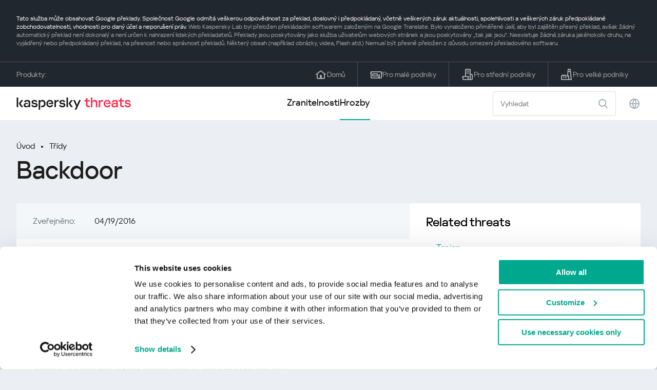

--- FILE ---
content_type: text/html; charset=UTF-8
request_url: https://threats.kaspersky.com/cz/class/Backdoor/?orig=Backdoor.MSIL.Crysan.gen
body_size: 8122
content:


<!DOCTYPE HTML>
<html lang="cs">
<head>
    <meta charset="UTF-8"/>
    <link rel="icon" type="image/svg+xml" href="https://threats.kaspersky.com/content/themes/kasthreat2/assets/frontend/images/favicon.ico">
    <link rel="stylesheet" crossorigin href="https://threats.kaspersky.com/content/themes/kasthreat2/assets/frontend/css/main.css">
    <link rel="stylesheet" crossorigin href="https://threats.kaspersky.com/content/themes/kasthreat2/assets/frontend/css/custom.css">
    <meta name="viewport" content="width=device-width, initial-scale=1.0"/>

    <title>Kaspersky Threats — Backdoor</title>

    <script type="module" crossorigin src="https://threats.kaspersky.com/content/themes/kasthreat2/assets/frontend/js/main.js"></script>

    <script type="module" crossorigin src="https://threats.kaspersky.com/content/themes/kasthreat2/assets/frontend/js/jquery-3.7.1.min.js"></script>
    <script type="module" crossorigin src="https://threats.kaspersky.com/content/themes/kasthreat2/assets/frontend/js/custom.js"></script>
    <script language="JavaScript" type="text/javascript" src="//media.kaspersky.com/tracking/omniture/s_code_single_suite.js"></script>
    
    <meta name='robots' content='max-image-preview:large' />
<link rel='stylesheet' id='redux-extendify-styles-css' href='https://threats.kaspersky.com/content/plugins/redux-framework/redux-core/assets/css/extendify-utilities.css' type='text/css' media='all' />
<link rel='stylesheet' id='ktn_style-css' href='https://threats.kaspersky.com/content/plugins/kav-threat-news/assets/css/style.css' type='text/css' media='all' />
<link rel="https://api.w.org/" href="https://threats.kaspersky.com/cz/wp-json/" /><link rel="canonical" href="https://threats.kaspersky.com/cz/class/Backdoor/" />
<link rel='shortlink' href='https://threats.kaspersky.com/cz/?p=7616' />
<link rel="alternate" type="application/json+oembed" href="https://threats.kaspersky.com/cz/wp-json/oembed/1.0/embed?url=https%3A%2F%2Fthreats.kaspersky.com%2Fcz%2Fclass%2FBackdoor%2F" />
<link rel="alternate" type="text/xml+oembed" href="https://threats.kaspersky.com/cz/wp-json/oembed/1.0/embed?url=https%3A%2F%2Fthreats.kaspersky.com%2Fcz%2Fclass%2FBackdoor%2F&#038;format=xml" />
<meta name="generator" content="Redux 4.4.1" />
    <!-- Google Tag Manager -->
    <script>
        (function(w,d,s,l,i){w[l]=w[l]||[];w[l].push({'gtm.start':
            new Date().getTime(),event:'gtm.js'});var f=d.getElementsByTagName(s)[0],
            j=d.createElement(s),dl=l!='dataLayer'?'&l='+l:'';j.async=true;j.src=
            '//www.googletagmanager.com/gtm.js?id='+i+dl;f.parentNode.insertBefore(j,f);
        })(window,document,'script','dataLayer','GTM-5CGZ3HG');
    </script>

<script>(function(w,d,s,l,i){w[l]=w[l]||[];w[l].push({'gtm.start': new Date().getTime(),event:'gtm.js'});var f=d.getElementsByTagName(s)[0], j=d.createElement(s),dl=l!='dataLayer'?'&l='+l:'';j.async=true;j.src= 'https://www.googletagmanager.com/gtm.js?id='+i+dl;f.parentNode.insertBefore(j,f); })(window,document,'script','dataLayer','GTM-WZ7LJ3');</script>
<!-- End Google Tag Manager -->
    <script>

    if (!window.kaspersky) {
        
        window.kaspersky = {};

        kaspersky.businessType = 'b2c';
        kaspersky.isStaging    = 0; 
        kaspersky.pageName     = 'Kaspersky Threats > Classes > Backdoor';
        kaspersky.pageType     = 'special project';
        kaspersky.platformName = 'Micro Site';
        kaspersky.siteLocale   = 'cz';
    }

    
    </script>
</head>
<body>

<!-- Google Tag Manager (noscript) -->
<noscript>
        <iframe src="//www.googletagmanager.com/ns.html?id=GTM-5CGZ3HG" height="0" width="0" style="display: none; visibility: hidden;"></iframe>
    </noscript>
<noscript><iframe src="https://www.googletagmanager.com/ns.html?id=GTM-WZ7LJ3" height="0" width="0" style="display:none;visibility:hidden"></iframe></noscript>
<!-- End Google Tag Manager (noscript) -->
<section class="stripe">
    
        <div class="stripe__auto-translate">
        <div class="container">
            Tato služba může obsahovat Google překlady. Společnost Google odmítá veškerou odpovědnost za překlad, doslovný i předpokládaný, včetně veškerých záruk aktuálnosti, spolehlivosti a veškerých záruk předpokládané zobchodovatelnosti, vhodnosti pro daný účel a neporušení práv.
<span>Web Kaspersky Lab byl přeložen překládacím softwarem založeným na Google Translate. Bylo vynaloženo přiměřené úsilí, aby byl zajištěn přesný překlad, avšak žádný automatický překlad není dokonalý a není určen k nahrazení lidských překladatelů. Překlady jsou poskytovány jako služba uživatelům webových stránek a jsou poskytovány „tak jak jsou“. Neexistuje žádná záruka jakéhokoliv druhu, na vyjádřený nebo předpokládaný překlad, na přesnost nebo správnost překladů. Některý obsah (například obrázky, videa, Flash atd.) Nemusí být přesně přeložen z důvodu omezení překladového softwaru.</span>        </div>
    </div>
    
    <div class="container">
        <div class="stripe__inner">
            <div class="stripe__title">Produkty:</div>
            <div class="stripe__list">
                <a href="https://www.kaspersky.cz?icid=cz_threatsheader_acq_ona_smm__onl_b2c_threats_prodmen_sm-team_______290d9190e378cbe6" class="stripe__item">
                    <i class="stripe__item-icon stripe__item-icon_home"></i>
                    <div class="stripe__item-text">Domů</div>
                </a>
                <a href="https://www.kaspersky.cz/small-office-security?icid=cz_threatsheader_acq_ona_smm__onl_b2c_threats_prodmen_sm-team_______290d9190e378cbe6" class="stripe__item">
                    <i class="stripe__item-icon stripe__item-icon_small-business"></i>
                    <div class="stripe__item-text">Pro malé podniky</div>
                </a>
                <a href="https://www.kaspersky.cz/small-to-medium-business-security?icid=cz_threatsheader_acq_ona_smm__onl_b2c_threats_prodmen_sm-team_______290d9190e378cbe6" class="stripe__item">
                    <i class="stripe__item-icon stripe__item-icon_medium-business"></i>
                    <div class="stripe__item-text">Pro střední podniky</div>
                </a>
                <a href="https://www.kaspersky.com/enterprise-security?icid=cz_threatsheader_acq_ona_smm__onl_b2c_threats_prodmen_sm-team_______290d9190e378cbe6" class="stripe__item">
                    <i class="stripe__item-icon stripe__item-icon_enterprize-business"></i>
                    <div class="stripe__item-text">Pro velké podniky</div>
                </a>
            </div>
        </div>
    </div>
</section>

<header class="header">
    <div class="container">
        <div class="header__inner">
            <div class="header__left">
                <a class="header__logo" href="/cz/" title="Home page"></a>
            </div>
            <div class="header__center">
                <div class="header__tabs">
                    <a href="/cz/vulnerability/" class="header__tab ">Zranitelnosti</a>
                    <a href="/cz/threat/" class="header__tab  active">Hrozby</a>
                </div>
            </div>
            <div class="header__right">
                <label class="field field_search">
                    <input id="search" type="text" class="field__input" placeholder="Vyhledat" value="">
                    <i class="field__icon field__icon_search"></i>
                </label>
                <button class="header__globe" data-lang></button>
                <button class="header__search" data-modal-open="search"></button>
                <button class="header__menu" data-modal-open="mobile-menu"></button>

                <div class="header__lang-menu" data-lang-menu>
                    <ul class="header__lang-list">
                        <li class="header__lang-item">
                            <a href="https://threats.kaspersky.com/en/class/Backdoor/" class="header__lang-link ">English</a>
                        </li>
                        <li class="header__lang-item">
                            <a href="https://threats.kaspersky.com/ru/class/Backdoor/" class="header__lang-link ">Русский</a>
                        </li>
                        <li class="header__lang-item">
                            <a href="https://threats.kaspersky.com/ja/class/Backdoor/" class="header__lang-link ">日本語</a>
                        </li>
                        <li class="header__lang-item">
                            <a href="https://threats.kaspersky.com/mx/class/Backdoor/" class="header__lang-link ">LatAm</a>
                        </li>
                        <li class="header__lang-item">
                            <a href="https://threats.kaspersky.com/tr/class/Backdoor/" class="header__lang-link ">Türk</a>
                        </li>
                        <li class="header__lang-item">
                            <a href="https://threats.kaspersky.com/br/class/Backdoor/" class="header__lang-link ">Brasileiro</a>
                        </li>
                        <li class="header__lang-item">
                            <a href="https://threats.kaspersky.com/fr/class/Backdoor/" class="header__lang-link ">Français</a>
                        </li>
                        <li class="header__lang-item">
                            <a href="https://threats.kaspersky.com/cz/class/Backdoor/" class="header__lang-link  active">Český</a>
                        </li>
                        <li class="header__lang-item">
                            <a href="https://threats.kaspersky.com/de/class/Backdoor/" class="header__lang-link ">Deutsch</a>
                        </li>
                    </ul>
                </div>
            </div>
        </div>
    </div>
</header>



    
        
        <div class="page">
    
    <div class="container">
        <div class="page__header">
            <div class="crumbs">
                <div class="crumbs__list">
                    <a href="https://threats.kaspersky.com/cz">Úvod</a>
                    <a href="https://threats.kaspersky.com/cz/class/">Třídy</a>
                </div>
            </div>
            <div class="section-header">
                <h1 class="title">Backdoor</h1>
            </div>
        </div>
        <div class="page__inner">
            <div class="page__body">
                
                <div class="content-header desktop">
                    <div class="content-header__left">
                        <div class="content-header__item">
                            <div class="content-header__name">Zveřejněno:</div>
                            <div class="content-header__value">04/19/2016</div>
                        </div>
                    </div>
                </div>
                
                <div class="page__content">
                    <div class="content">
                        <h2>Popis</h2>

                        <p>Zadní stěny jsou navrženy tak, aby poskytovaly škodlivým uživatelům vzdálený přístup k infikovanému počítači. Pokud jde o funkčnost, Backdoors jsou podobné mnoha administrativním systémům navrženým a distribuovaným vývojáři softwaru. </p>
<p> Tyto typy škodlivých programů umožňují dělat cokoliv, co autor chce na napadeném počítači: odesílat a přijímat soubory, spouštět soubory nebo je smazat, zobrazovat zprávy, mazat data, restartovat počítač atd. </p>
<p> Programy v této kategorii se často používají k sjednocení skupiny obětí počítačů a vytvoření sítě botnet nebo zombie. To dává zlomyslným uživatelům centralizovanou kontrolu nad armádou infikovaných počítačů, které pak mohou být použity pro kriminální účely. </p>
<p> Existuje také skupina Backdoors, která je schopna šíření prostřednictvím sítí a infikování jiných počítačů jako Net-Worms. Rozdíl je v tom, že takové Backdoors se nerozšířují automaticky (jak to dělá Net-Worms), ale pouze na speciální &quot;příkaz&quot; od škodlivého uživatele, který je ovládá.</p>
                        
                        <h2>Zobrazit více</h2>
                        <p>
                            Zjistěte statistiky zranitelností šířících se ve vaší oblasti 
                            <a href="https://statistics.securelist.com/" target="_blank">statistics.securelist.com</a>
                        </p>
                        <div class="inaccuracy">
                            <i class="inaccuracy__icon"></i>
                            <div class="inaccuracy__text">
                                Našli jste v popisu této chyby zabezpečení nepřesnost? <span data-modal-open="inaccuracy" href="#">Dej nám vědět!</span>
                            </div>
                        </div>
                    </div>
                </div>
            
            </div>
            <aside class="page__aside">
                <div class="content-header mobile">
                    <div class="content-header__left">
                        <div class="content-header__item">
                            <div class="content-header__name">Zveřejněno:</div>
                            <div class="content-header__value">04/19/2016</div>
                        </div>
                    </div>
                </div>

                <aside class="aside">
                    <div class="aside__block">
                        <div class="aside__title">Related threats</div>
                        <div class="content">
                                
                            <ul>
                                                                                                            <li><a href="https://threats.kaspersky.com/cz/class/Trojan/">Trojan</a></li>
                                                                            <li><a href="https://threats.kaspersky.com/cz/class/Trojan-Spy/">Trojan-Spy</a></li>
                                                                            <li><a href="https://threats.kaspersky.com/cz/class/Trojan-Banker/">Trojan-Banker</a></li>
                                                                            <li><a href="https://threats.kaspersky.com/cz/class/Backdoor/">Backdoor</a></li>
                                                                            <li><a href="https://threats.kaspersky.com/cz/class/Trojan-FakeAV/">Trojan-FakeAV</a></li>
                                                                            <li><a href="https://threats.kaspersky.com/cz/class/Trojan-Ransom/">Trojan-Ransom</a></li>
                                                                            <li><a href="https://threats.kaspersky.com/cz/class/Trojan-ArcBomb/">Trojan-ArcBomb</a></li>
                                                                            <li><a href="https://threats.kaspersky.com/cz/class/Trojan-Clicker/">Trojan-Clicker</a></li>
                                                                            <li><a href="https://threats.kaspersky.com/cz/class/Trojan-DDoS/">Trojan-DDoS</a></li>
                                                                            <li><a href="https://threats.kaspersky.com/cz/class/Trojan-Downloader/">Trojan-Downloader</a></li>
                                                                            <li><a href="https://threats.kaspersky.com/cz/class/Trojan-Dropper/">Trojan-Dropper</a></li>
                                                                            <li><a href="https://threats.kaspersky.com/cz/class/Trojan-Notifier/">Trojan-Notifier</a></li>
                                                                            <li><a href="https://threats.kaspersky.com/cz/class/Trojan-Proxy/">Trojan-Proxy</a></li>
                                                                            <li><a href="https://threats.kaspersky.com/cz/class/Trojan-SMS/">Trojan-SMS</a></li>
                                                                            <li><a href="https://threats.kaspersky.com/cz/class/Trojan-Mailfinder/">Trojan-Mailfinder</a></li>
                                                                            <li><a href="https://threats.kaspersky.com/cz/class/Trojan-PSW/">Trojan-PSW</a></li>
                                                                            <li><a href="https://threats.kaspersky.com/cz/class/Trojan-GameThief/">Trojan-GameThief</a></li>
                                                                            <li><a href="https://threats.kaspersky.com/cz/class/Trojan-IM/">Trojan-IM</a></li>
                                                                            <li><a href="https://threats.kaspersky.com/cz/class/Rootkit/">Rootkit</a></li>
                                                                    
                                
                                                            </ul>
                                                    </div>
                    </div>
                </aside>
            </aside>
        </div>
    </div>

    

<link rel='stylesheet' id='whp8782tw-bs4.css-css' href='https://threats.kaspersky.com/content/plugins/wp-security-hardening/modules/inc/assets/css/tw-bs4.css' type='text/css' media='all' />
<link rel='stylesheet' id='whp4674font-awesome.min.css-css' href='https://threats.kaspersky.com/content/plugins/wp-security-hardening/modules/inc/fa/css/font-awesome.min.css' type='text/css' media='all' />
<link rel='stylesheet' id='whp8839front.css-css' href='https://threats.kaspersky.com/content/plugins/wp-security-hardening/modules/css/front.css' type='text/css' media='all' />


    <section class="covers">
        <div class="container">
            <div class="covers__list">
                                    <div class="covers__item covers__item_black">
                        <div
                            class="covers__image covers__image_desktop"
                            style="background-image: url('https://threats.kaspersky.com/content/uploads/sites/9/2024/04/NEXT_688x300.jpeg')"
                        ></div>
                        <div
                            class="covers__image covers__image_mobile"
                            style="background-image: url('https://threats.kaspersky.com/content/uploads/sites/9/2024/04/NEXT_688x300.jpeg')"
                        ></div>
                        <div class="covers__inner">
                            <div class="covers__title">Kaspersky Next</div>
                            <div class="covers__description">Let’s go Next: redefine your business’s cybersecurity                            </div>
                            <a target="_blank" href="https://www.kaspersky.cz/next?icid=cz_KNext_acq_ona_smm__onl_b2b_threats_ban_sm-team___knext____096a538a6c486a64">
                                <div class="btn btn_white">Zjistěte více</div>
                            </a>
                        </div>
                    </div>
                                                    <div class="covers__item covers__item_black">
                        <div
                            class="covers__image covers__image_desktop"
                            style="background-image: url('https://threats.kaspersky.com/content/uploads/sites/9/2024/04/DL_Threats_688x300.jpeg')"
                        ></div>
                        <div
                            class="covers__image covers__image_mobile"
                            style="background-image: url('https://threats.kaspersky.com/content/uploads/sites/9/2024/04/DL_Threats_358x360.jpeg')"
                        ></div>
                        <div class="covers__inner">
                            <div class="covers__title">Kaspersky Premium</div>
                            <div class="covers__description">                            </div>
                            <a target="_blank" href="https://www.kaspersky.cz/premium?icid=cz_threats_acq_ona_smm__onl_b2c_threats_ban____kprem____e3ffd87d849b92d9">
                                <div class="btn btn_white">Zjistěte více</div>
                            </a>
                        </div>
                    </div>
                            </div>
        </div>
    </section>

    <section class="related-articles">
        <div class="container">
            <div class="section-header">
                <div class="title">Related articles</div>
            </div>
            <div class="related-articles__inner">
                
<div class="related-articles__item">
    <div class="related-articles__img" style="background-image: url(https://media.kasperskycontenthub.com/wp-content/uploads/sites/43/2025/12/03143655/SL-Shai-Hulud-2-featured-150x150.jpg)"></div>
    <div class="related-articles__content">
        <div class="related-articles__info">
            <div class="related-articles__date">03 December 2025</div>
            <div class="related-articles__category">Securelist</div>
        </div>
        <div class="related-articles__title">
            <a href="https://securelist.com/shai-hulud-2-0/118214/?utm_source=threats.kaspersky.com&utm_medium=blog&utm_campaign=news_block" target="_blank">Shai Hulud 2.0, now with a wiper flavor</a>
        </div>
    </div>
</div>

<div class="related-articles__item">
    <div class="related-articles__img" style="background-image: url(https://media.kasperskycontenthub.com/wp-content/uploads/sites/43/2025/12/03084840/SL-Q3-vulnerability-report-featured-150x150.jpg)"></div>
    <div class="related-articles__content">
        <div class="related-articles__info">
            <div class="related-articles__date">03 December 2025</div>
            <div class="related-articles__category">Securelist</div>
        </div>
        <div class="related-articles__title">
            <a href="https://securelist.com/vulnerabilities-and-exploits-in-q3-2025/118197/?utm_source=threats.kaspersky.com&utm_medium=blog&utm_campaign=news_block" target="_blank">Exploits and vulnerabilities in Q3 2025</a>
        </div>
    </div>
</div>

<div class="related-articles__item">
    <div class="related-articles__img" style="background-image: url(https://media.kasperskycontenthub.com/wp-content/uploads/sites/43/2025/12/02095721/SL-KSB-stats-featured-150x150.jpg)"></div>
    <div class="related-articles__content">
        <div class="related-articles__info">
            <div class="related-articles__date">02 December 2025</div>
            <div class="related-articles__category">Securelist</div>
        </div>
        <div class="related-articles__title">
            <a href="https://securelist.com/kaspersky-security-bulletin-2025-statistics/118189/?utm_source=threats.kaspersky.com&utm_medium=blog&utm_campaign=news_block" target="_blank">Kaspersky Security Bulletin 2025. Statistics</a>
        </div>
    </div>
</div>

<div class="related-articles__item">
    <div class="related-articles__img" style="background-image: url(https://media.kasperskycontenthub.com/wp-content/uploads/sites/43/2025/11/26075144/SL-Tomiris-Telegram-featured-150x150.jpg)"></div>
    <div class="related-articles__content">
        <div class="related-articles__info">
            <div class="related-articles__date">28 November 2025</div>
            <div class="related-articles__category">Securelist</div>
        </div>
        <div class="related-articles__title">
            <a href="https://securelist.com/tomiris-new-tools/118143/?utm_source=threats.kaspersky.com&utm_medium=blog&utm_campaign=news_block" target="_blank">Tomiris wreaks Havoc: New tools and techniques of the APT group</a>
        </div>
    </div>
</div>

<div class="related-articles__item">
    <div class="related-articles__img" style="background-image: url(https://media.kasperskycontenthub.com/wp-content/uploads/sites/43/2025/11/26072205/SL-NTLM-abuse-Windows-featured-150x150.jpg)"></div>
    <div class="related-articles__content">
        <div class="related-articles__info">
            <div class="related-articles__date">26 November 2025</div>
            <div class="related-articles__category">Securelist</div>
        </div>
        <div class="related-articles__title">
            <a href="https://securelist.com/ntlm-abuse-in-2025/118132/?utm_source=threats.kaspersky.com&utm_medium=blog&utm_campaign=news_block" target="_blank">Old tech, new vulnerabilities: NTLM abuse, ongoing exploitation in 2025</a>
        </div>
    </div>
</div>

<div class="related-articles__item">
    <div class="related-articles__img" style="background-image: url(https://media.kasperskycontenthub.com/wp-content/uploads/sites/43/2025/11/24105035/SL-black-friday-scams-2025-featured-150x150.jpg)"></div>
    <div class="related-articles__content">
        <div class="related-articles__info">
            <div class="related-articles__date">24 November 2025</div>
            <div class="related-articles__category">Securelist</div>
        </div>
        <div class="related-articles__title">
            <a href="https://securelist.com/black-friday-threat-report-2025/118083/?utm_source=threats.kaspersky.com&utm_medium=blog&utm_campaign=news_block" target="_blank">To buy or not to buy: How cybercriminals capitalize on Black Friday</a>
        </div>
    </div>
</div>
                
            </div>
        </div>
    </section>

    <div class="modal-search" data-modal="search">
        <div class="modal-search__overlay"></div>
        <div class="modal-search__inner">
            <label class="field field_page-search">
                <input type="text" class="field__input" placeholder="Search" value="">
                <i class="field__icon field__icon_search"></i>
            </label>
            <button class="modal-search__close" data-modal-close></button>
        </div>
    </div>
</div>

<footer class="footer">
    <div class="container">
        <div class="footer__inner">
            <div class="section-header">
                <div class="title">Produkty</div>
            </div>
            <div class="footer-solutions">
                
                <div class="footer-solutions__item" onclick="window.open('https://www.kaspersky.cz?icid=cz_threatsheader_acq_ona_smm__onl_b2c_threats_prodmen_sm-team_______290d9190e378cbe6')">
                    <div class="footer-solutions__content">
                        <div class="footer-solutions__title">Domů</div>
                        <div class="footer-solutions__description">Pro váš domov</div>
                    </div>
                    <i class="footer-solutions__icon footer-solutions__icon_home"></i>
                </div>

                
                <div class="footer-solutions__item" onclick="window.open('https://www.kaspersky.cz/small-office-security?icid=cz_threatsheader_acq_ona_smm__onl_b2c_threats_prodmen_sm-team_______290d9190e378cbe6')">
                    <div class="footer-solutions__content">
                        <div class="footer-solutions__title">Pro malé podniky</div>
                        <div class="footer-solutions__description">1-50 zaměstnanců</div>
                    </div>
                    <i class="footer-solutions__icon footer-solutions__icon_small-business"></i>
                </div>
                
                <div class="footer-solutions__item" onclick="window.open('https://www.kaspersky.cz/small-to-medium-business-security?icid=cz_threatsheader_acq_ona_smm__onl_b2c_threats_prodmen_sm-team_______290d9190e378cbe6')">
                    <div class="footer-solutions__content">
                        <div class="footer-solutions__title">Pro střední podniky</div>
                        <div class="footer-solutions__description">51-999 zaměstnanců</div>
                    </div>
                    <i class="footer-solutions__icon footer-solutions__icon_medium-business"></i>
                </div>
                
                <div class="footer-solutions__item" onclick="window.open('https://www.kaspersky.com/enterprise-security?icid=cz_threatsheader_acq_ona_smm__onl_b2c_threats_prodmen_sm-team_______290d9190e378cbe6')">
                    <div class="footer-solutions__content">
                        <div class="footer-solutions__title">Pro velké podniky</div>
                        <div class="footer-solutions__description">1000+ zaměstnanců</div>
                    </div>
                    <i class="footer-solutions__icon footer-solutions__icon_enterprize-business"></i>
                </div>
            </div>
            
            <div class="lets-us-know">
                <div class="lets-us-know__content" data-modal-open="found-threat">
                    <i class="lets-us-know__icon"></i>
                    <div class="lets-us-know__text">
                        Našli jste novou hrozbu nebo zranitelnost?                    </div>
                </div>
                <div class="btn" data-modal-open="found-threat">Dej nám vědět!</div>
            </div>
            
            <div class="footer__bottom">
                <div class="footer__copy">©2025 AO&nbsp;Kaspersky&nbsp;Lab</div>
                <nav class="footer__links">
                    <a href="https://www.kaspersky.cz/web-privacy-policy?icid=cz_threats_acq_ona_smm__onl_b2c_threats_footer_sm-team_______c6ecddafe2c2c950" class="footer__link" target="_blank">Ochrana soukromí</a>
                                            <a class="footer__link" href="javascript: void(0);" onclick="javascript: Cookiebot.renew()" xmlns="http://www.w3.org/1999/xhtml">Cookies</a>
                                        <!-- <a href="/#" class="footer__link">Anti-Corruption Policy</a>
                    <a href="/#" class="footer__link">License Agreement B2C</a>
                    <a href="/#" class="footer__link">License Agreement B2B</a> -->
                </nav>
            </div>
        </div>
    </div>
</footer>

<section class="modal" data-modal="inaccuracy">
    <div class="modal__wrap">
        <div class="modal__overlay"></div>
        <div class="modal__inner">
                <form action="/url" data-form class="modal__form">
                    <div class="modal__title">Našli jste v popisu této chyby zabezpečení nepřesnost?</div>
                    <!-- <textarea
                        name="message"
                        cols="30"
                        rows="5"
                        class="modal__textarea"
                        placeholder="Your message"
                    ></textarea>
                    <div class="modal__capture" style="background: #eee; width: 300px; height: 76px">
                        capture
                    </div>
                    <button class="btn">Send message</button> -->
                    <div class="modal__text">
                        Pokud jste našli novou hrozbu nebo zranitelnost, dejte nám prosím vědět e-mailem:                        <br>
                        <a href="mailto:newvirus@kaspersky.com">newvirus@kaspersky.com</a>
                    </div>
                    <button class="btn" data-modal-close>To je jasné</button>
                </form>
            
                <i class="modal__close" data-modal-close></i>
        </div>
    </div>
</section>

<section class="modal" data-modal="found-threat">
    <div class="modal__wrap">
        <div class="modal__overlay"></div>
        <div class="modal__inner">
                <div class="modal__title">Našli jste novou hrozbu nebo zranitelnost?</div>
                <div class="modal__text">
                    Pokud jste našli novou hrozbu nebo zranitelnost, dejte nám prosím vědět e-mailem:                    <br>
                    <a href="mailto:newvirus@kaspersky.com">newvirus@kaspersky.com</a>
                </div>
                <button class="btn btn-close" data-modal-close>To je jasné</button>
            
                <i class="modal__close" data-modal-close></i>
        </div>
    </div>
</section>

<section class="modal" data-modal="mobile-menu">
    <div class="modal__wrap">
        <div class="modal__overlay"></div>
        <div class="modal__inner">
                <nav class="menu">
                    <div class="menu__list">
                        <a href="https://threats.kaspersky.com/cz/vulnerability/" class="menu__item">Zranitelnosti</a>
                        <a href="https://threats.kaspersky.com/cz/vendor/" class="menu__item">Vývojáři</a>
                        <a href="https://threats.kaspersky.com/cz/product/" class="menu__item">Produkty</a>
                        <a href="https://threats.kaspersky.com/cz/threat/" class="menu__item">Hrozby</a>
                    </div>
                </nav>
                
                <button class="lang" data-modal-close="mobile-menu" data-modal-open="mobile-lang">
                    <i class="lang__icon"></i>
                    <span class="lang__text">Eng</span>
                </button>
                
                <div class="modal-bottom">
                    <div class="modal-bottom__title">Produkty</div>
                    <div class="modal-bottom__list">
                        <a href="https://www.kaspersky.cz?icid=cz_threatsheader_acq_ona_smm__onl_b2c_threats_prodmen_sm-team_______290d9190e378cbe6" class="modal-bottom__item">
                            <i class="modal-bottom__item-icon modal-bottom__item-icon_home"></i>
                            <div class="modal-bottom__item-text">Domů</div>
                        </a>
                        <a href="https://www.kaspersky.cz/small-office-security?icid=cz_threatsheader_acq_ona_smm__onl_b2c_threats_prodmen_sm-team_______290d9190e378cbe6" class="modal-bottom__item">
                            <i class="modal-bottom__item-icon modal-bottom__item-icon_small-business"></i>
                            <div class="modal-bottom__item-text">Pro malé podniky</span></div>
                        </a>
                        <a href="https://www.kaspersky.cz/small-to-medium-business-security?icid=cz_threatsheader_acq_ona_smm__onl_b2c_threats_prodmen_sm-team_______290d9190e378cbe6" class="modal-bottom__item">
                            <i class="modal-bottom__item-icon modal-bottom__item-icon_medium-business"></i>
                            <div class="modal-bottom__item-text">Pro střední podniky</div>
                        </a>
                        <a href="https://www.kaspersky.com/enterprise-security?icid=cz_threatsheader_acq_ona_smm__onl_b2c_threats_prodmen_sm-team_______290d9190e378cbe6" class="modal-bottom__item">
                            <i class="modal-bottom__item-icon modal-bottom__item-icon_enterprize-business"></i>
                            <div class="modal-bottom__item-text">Pro velké podniky</div>
                        </a>
                    </div>
                </div>
            
                <i class="modal__close" data-modal-close></i>
        </div>
    </div>
</section>

<section class="modal" data-modal="mobile-lang">
    <div class="modal__wrap">
        <div class="modal__overlay"></div>
        <div class="modal__inner">
                <div class="modal__back" data-modal-close="mobile-lang" data-modal-open="mobile-menu">
                    <i class="modal__back-icon"></i>
                    <div class="modal__back-text">Select language</div>
                </div>
                <nav class="menu">
                    <div class="menu__list">
                        <a href="https://threats.kaspersky.com/en/class/Backdoor/" class="menu__item ">English</a>
                            <a href="https://threats.kaspersky.com/ru/class/Backdoor/" class="menu__item ">Русский</a>
                            <a href="https://threats.kaspersky.com/ja/class/Backdoor/" class="menu__item ">日本語</a>
                            <a href="https://threats.kaspersky.com/mx/class/Backdoor/" class="menu__item ">LatAm</a>
                            <a href="https://threats.kaspersky.com/tr/class/Backdoor/" class="menu__item ">Türk</a>
                            <a href="https://threats.kaspersky.com/br/class/Backdoor/" class="menu__item ">Brasileiro</a>
                            <a href="https://threats.kaspersky.com/fr/class/Backdoor/" class="menu__item ">Français</a>
                            <a href="https://threats.kaspersky.com/cz/class/Backdoor/" class="menu__item  active">Český</a>
                            <a href="https://threats.kaspersky.com/de/class/Backdoor/" class="menu__item ">Deutsch</a>
                    </div>
                </nav>

            
            
        </div>
    </div>
</section>

<section class="modal" data-modal="mobile-filters">
    <div class="modal__wrap">
        <div class="modal__overlay"></div>
        <div class="modal__inner">
                <div class="filters">
                    <!-- <div class="filters__title">Severity level</div>
                    <div class="filters__list">
                        <div class="filters__item">
                            Critical
                            <label class="checkbox ">
                                <input type="checkbox" class="checkbox__input" >
                                <span class="checkbox__box"></span>
                            </label>
                        </div>
                        <div class="filters__item">
                            High
                            <label class="checkbox ">
                                <input type="checkbox" class="checkbox__input" checked>
                                <span class="checkbox__box"></span>
                            </label>
                        </div>
                        <div class="filters__item">
                            Warning
                            <label class="checkbox error">
                                <input type="checkbox" class="checkbox__input" >
                                <span class="checkbox__box"></span>
                            </label>
                        </div>
                    </div> -->
                    <div class="filters__title">Sorting</div>

                    
                    
                        <div class="filters__list">
                                                    <div class="filters__item">
                                Produkty                                <div class="sort-list">
                                    <button class="sort sort_ask" filter-data='https://threats.kaspersky.com/cz/class/?s_post_type=class&orderby=name&order=ASC'></button>
                                    <button class="sort sort_desk" filter-data='https://threats.kaspersky.com/cz/class/?s_post_type=class&orderby=name&order=DESC'></button>
                                </div>
                            </div>
                                                </div>

                                    </div>

                <button class="btn btn-confirm">Confirm</button>
                <i class="modal__close"></i>
                <!-- <button class="btn btn-confirm" data-modal-open="filters-save">Confirm</button> -->
                <!--<section class="modal__error">You must select at least one severity level</section>-->
                <!-- <i class="modal__close" data-modal-close></i> -->

        </div>
    </div>
</section>

<div class="filters-save" data-modal="filters-save">
    <div class="filters-save__overlay"></div>
    <div class="filters-save__close" data-modal-close></div>
    <div class="filters-save__inner">
        <div class="filters-save__text">Confirm changes?</div>
        <div class="filters-save__bottom">
            <button class="btn btn-yes">Yes</button>
            <button class="btn btn_grey btn-no">No</button>
        </div>
    </div>
</div>
<div class="toast" data-toast>
    <div class="toast__inner">
        <i class="toast__icon"></i>
        <div class="toast__text">Your message has been sent successfully.</div>
    </div>
</div>

</body>
</html>




--- FILE ---
content_type: image/svg+xml
request_url: https://threats.kaspersky.com/content/themes/kasthreat2/assets/frontend/images/stripe/small-business.svg
body_size: 581
content:
<svg width="24" height="24" viewBox="0 0 24 24" fill="none" xmlns="http://www.w3.org/2000/svg">
<g clip-path="url(#clip0_640_24233)">
<path fill-rule="evenodd" clip-rule="evenodd" d="M5.00003 10C4.44774 10 4.00003 10.4477 4.00003 11V15C4.00003 15.5523 4.44774 16 5.00003 16H14C14.5523 16 15 15.5523 15 15V11C15 10.4477 14.5523 10 14 10H5.00003ZM6.00003 14V12H13V14H6.00003Z" fill="white" fill-opacity="0.6"/>
<path fill-rule="evenodd" clip-rule="evenodd" d="M1.00003 11.0003C0.895241 11.0003 0.788671 10.9836 0.683799 10.9487C0.159856 10.774 -0.123304 10.2077 0.0513439 9.68377L0.82342 7.36754C1.09565 6.55086 1.85993 6 2.72079 6H21.2793C22.1401 6 22.9044 6.55086 23.1766 7.36754L23.9487 9.68377C24.1234 10.2077 23.8402 10.774 23.3163 10.9487C23.2114 10.9836 23.1048 11.0003 23 11.0003V18C23 19.1046 22.1046 20 21 20H3.00003C1.89546 20 1.00003 19.1046 1.00003 18V11.0003ZM21 18H19V13C19 12.4477 18.5523 12 18 12H17C16.4477 12 16 12.4477 16 13V18L3.00003 18V8L21 8V18Z" fill="white" fill-opacity="0.6"/>
</g>
<defs>
<clipPath id="clip0_640_24233">
<rect width="24" height="24" fill="white"/>
</clipPath>
</defs>
</svg>


--- FILE ---
content_type: image/svg+xml
request_url: https://threats.kaspersky.com/content/themes/kasthreat2/assets/frontend/images/footer-solutions/enterprize-business.svg
body_size: 841
content:
<svg width="64" height="64" viewBox="0 0 64 64" fill="none" xmlns="http://www.w3.org/2000/svg">
<g id="Enterprize Manufatcture Business">
<g id="Union">
<path d="M18 43.5C18 42.6716 17.3284 42 16.5 42C15.6716 42 15 42.6716 15 43.5V46.5C15 47.3284 15.6716 48 16.5 48C17.3284 48 18 47.3284 18 46.5V43.5Z" fill="#1D1D1B"/>
<path d="M23 43.5C23 42.6716 22.3284 42 21.5 42C20.6716 42 20 42.6716 20 43.5V46.5C20 47.3284 20.6716 48 21.5 48C22.3284 48 23 47.3284 23 46.5V43.5Z" fill="#1D1D1B"/>
<path d="M28 43.5C28 42.6716 27.3284 42 26.5 42C25.6716 42 25 42.6716 25 43.5V46.5C25 47.3284 25.6716 48 26.5 48C27.3284 48 28 47.3284 28 46.5V43.5Z" fill="#1D1D1B"/>
<path d="M33 43.5C33 42.6716 32.3284 42 31.5 42C30.6716 42 30 42.6716 30 43.5V46.5C30 47.3284 30.6716 48 31.5 48C32.3284 48 33 47.3284 33 46.5V43.5Z" fill="#1D1D1B"/>
<path d="M38 43.5C38 42.6716 37.3284 42 36.5 42C35.6716 42 35 42.6716 35 43.5V46.5C35 47.3284 35.6716 48 36.5 48C37.3284 48 38 47.3284 38 46.5V43.5Z" fill="#1D1D1B"/>
<path fill-rule="evenodd" clip-rule="evenodd" d="M48.5002 4C49.2621 4 49.9029 4.57118 49.9903 5.32806L55.9903 57.3281C56.0393 57.753 55.9046 58.1787 55.62 58.498C55.3353 58.8174 54.9279 59 54.5002 59H8.5C7.67157 59 7 58.3284 7 57.5V38.5C7 38.0279 7.22229 37.5833 7.6 37.3L15.6 31.3C16.0545 30.9591 16.6626 30.9043 17.1708 31.1584C17.679 31.4124 18 31.9318 18 32.5V37L25.6 31.3C26.0545 30.9591 26.6626 30.9043 27.1708 31.1584C27.679 31.4124 28 31.9318 28 32.5V37H35.3556L39.01 5.32806C39.0974 4.57118 39.7382 4 40.5002 4H48.5002ZM52.8171 56H46V38.5C46 37.6716 45.3284 37 44.5 37H38.3755L40.337 20H48.6633L52.8171 56ZM40.6832 17H48.3171L48.0864 15H40.914L40.6832 17ZM47.1633 7L47.7402 12H41.2601L41.837 7H47.1633ZM10 39.25V56H43V40H26.5C25.6716 40 25 39.3284 25 38.5V35.5L19.4 39.7C19.1404 39.8947 18.8246 40 18.5 40H16.5C15.6716 40 15 39.3284 15 38.5V35.5L10 39.25Z" fill="#1D1D1B"/>
</g>
</g>
</svg>


--- FILE ---
content_type: image/svg+xml
request_url: https://threats.kaspersky.com/content/themes/kasthreat2/assets/frontend/images/lets-us-know/alarm.svg
body_size: 841
content:
<svg width="32" height="32" viewBox="0 0 32 32" fill="none" xmlns="http://www.w3.org/2000/svg">
<g id="Alarm Target Aim Danger">
<g id="Union">
<path d="M16.4806 13.1961C16.5889 12.6546 16.2377 12.1277 15.6961 12.0194C15.1546 11.9111 14.6277 12.2623 14.5194 12.8039L13.5194 17.8039C13.4111 18.3454 13.7623 18.8723 14.3039 18.9806C14.8454 19.0889 15.3723 18.7377 15.4806 18.1961L16.4806 13.1961Z" fill="#FF3355"/>
<path fill-rule="evenodd" clip-rule="evenodd" d="M14.6692 9C13.2193 9 11.9769 10.0369 11.7175 11.4633L10.1654 20H10C9.44772 20 9 20.4477 9 21C9 21.5523 9.44772 22 10 22H22C22.5523 22 23 21.5523 23 21C23 20.4477 22.5523 20 22 20H21.8346L20.2825 11.4633C20.0231 10.0369 18.7807 9 17.3308 9H14.6692ZM12.1982 20L13.6853 11.8211C13.7717 11.3456 14.1859 11 14.6692 11H17.3308C17.8141 11 18.2283 11.3456 18.3147 11.8211L19.8018 20H12.1982Z" fill="#FF3355"/>
<path fill-rule="evenodd" clip-rule="evenodd" d="M17 3.03789C23.3824 3.52341 28.4766 8.61759 28.9621 15H29C29.5523 15 30 15.4477 30 16C30 16.5523 29.5523 17 29 17H28.9621C28.4766 23.3824 23.3824 28.4766 17 28.9621V29C17 29.5523 16.5523 30 16 30C15.4477 30 15 29.5523 15 29V28.9621C8.61759 28.4766 3.52341 23.3824 3.03789 17H3C2.44772 17 2 16.5523 2 16C2 15.4477 2.44772 15 3 15H3.03789C3.52341 8.61759 8.61759 3.52341 15 3.03789V3C15 2.44772 15.4477 2 16 2C16.5523 2 17 2.44772 17 3V3.03789ZM16 7C15.4477 7 15 6.55228 15 6V5.04484C9.72286 5.52039 5.52039 9.72286 5.04484 15H6C6.55228 15 7 15.4477 7 16C7 16.5523 6.55228 17 6 17H5.04484C5.52039 22.2771 9.72286 26.4796 15 26.9552V26C15 25.4477 15.4477 25 16 25C16.5523 25 17 25.4477 17 26V26.9552C22.2771 26.4796 26.4796 22.2771 26.9552 17H26C25.4477 17 25 16.5523 25 16C25 15.4477 25.4477 15 26 15H26.9552C26.4796 9.72286 22.2771 5.52039 17 5.04484V6C17 6.55228 16.5523 7 16 7Z" fill="#FF3355"/>
</g>
</g>
</svg>
